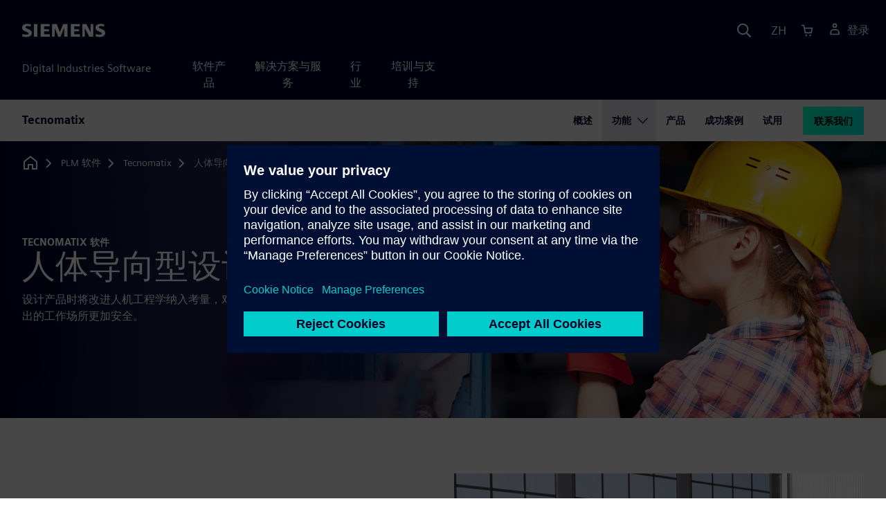

--- FILE ---
content_type: text/html
request_url: https://plm.sw.siemens.com/zh-CN/tecnomatix/human-centered-design-simulation/
body_size: 8103
content:
<!doctype html>
<html lang="en">
    <head>
        
        <link rel="preconnect" href="https://static.sw.cdn.siemens.com" /><link rel="dns-prefetch" href="https://static.sw.cdn.siemens.com" /><link rel="preconnect" href="https://images.sw.cdn.siemens.com/" /><link rel="dns-prefetch" href="https://images.sw.cdn.siemens.com/" /><link rel="icon" type="image/svg+xml" href="/img/favicon.svg" /><link rel="alternate icon" href="/img/favicon.ico" /><link rel="stylesheet" href="/styles.css" /><link rel="canonical" href="https://plm.sw.siemens.com/en-US/tecnomatix/human-centered-design-simulation/" /><link rel="alternate" href="https://plm.sw.siemens.com/en-US/tecnomatix/human-centered-design-simulation/" hreflang="en" /><link rel="alternate" href="https://plm.sw.siemens.com/es-ES/tecnomatix/human-centered-design-simulation/" hreflang="es" /><link rel="alternate" href="https://plm.sw.siemens.com/pl-PL/tecnomatix/human-centered-design-simulation/" hreflang="pl" /><link rel="alternate" href="https://plm.sw.siemens.com/ja-JP/tecnomatix/human-centered-design-simulation/" hreflang="ja" /><link rel="alternate" href="https://plm.sw.siemens.com/it-IT/tecnomatix/human-centered-design-simulation/" hreflang="it" /><link rel="alternate" href="https://plm.sw.siemens.com/de-DE/tecnomatix/human-centered-design-simulation/" hreflang="de" /><link rel="alternate" href="https://plm.sw.siemens.com/fr-FR/tecnomatix/human-centered-design-simulation/" hreflang="fr" /><link rel="alternate" href="https://plm.sw.siemens.com/cs-CZ/tecnomatix/human-centered-design-simulation/" hreflang="cs" /><link rel="alternate" href="https://plm.sw.siemens.com/zh-CN/tecnomatix/human-centered-design-simulation/" hreflang="zh" /><link rel="alternate" href="https://plm.sw.siemens.com/ko-KR/tecnomatix/human-centered-design-simulation/" hreflang="ko" /><link rel="alternate" href="https://plm.sw.siemens.com/en-US/tecnomatix/human-centered-design-simulation/" hreflang="x-default" /><meta charSet="utf-8" /><meta http-equiv="x-ua-compatible" content="ie=edge" /><meta name="viewport" content="width=device-width, initial-scale=1, shrink-to-fit=no" /><meta name="description" content="充分利用人体导向型设计和仿真软件来优化产品人体工程学，评估操作过程中的人体因素，助力规划更安全的工作场所。"><meta property="og:type" content="website"><meta property="og:url" content="https://plm.sw.siemens.com/zh-CN/tecnomatix/human-centered-design-simulation/"><meta property="og:locale" content="zh-CN"><meta property="og:title" content="人体导向型设计和仿真 |西门子软件"><meta property="og:description" content="充分利用人体导向型设计和仿真软件来优化产品人体工程学，评估操作过程中的人体因素，助力规划更安全的工作场所。"><meta property="og:site_name" content="Siemens Digital Industries Software"><meta property="og:image" content="//images.ctfassets.net/17si5cpawjzf/dZmtwZczvjc2KzbjUvrbW/24e4d3b8f75a905ed07e95e381a2614e/tecnomatix-human-simulation-modeling-2-og-1200x630.jpg"><meta name="twitter:card" content="summary_large_image"><meta name="twitter:site" content="Siemens Digital Industries Software"><meta name="twitter:title" content="人体导向型设计和仿真 |西门子软件"><meta name="twitter:description" content="充分利用人体导向型设计和仿真软件来优化产品人体工程学，评估操作过程中的人体因素，助力规划更安全的工作场所。"><meta name="twitter:image" content="https://images.ctfassets.net/17si5cpawjzf/2K1hEm9ogdGs5PmMVTe4k0/563164a4a47212ec838e717b2fa17b81/tecnomatix-human-simulation-modeling-2-tc-1200x600.jpg"><meta name="twitter:creator" content="@sw.siemens.com"><title>人体导向型设计和仿真 | Siemens Software</title>

        <link rel="preload" href="https://static.sw.cdn.siemens.com/digitalexperiences/search/1.x/searchHeaderVital.css" as="style" type="text/css" />
        <link rel="modulepreload" href="https://static.sw.cdn.siemens.com/disw/universal-components/1.x/web/index.js">
        <link rel="preload" href="https://static.sw.cdn.siemens.com/disw/disw-utils/1.x/disw-utils.min.js" as="script" type="text/javascript" />
        <!-- Search Header Styles -->
        <link rel='stylesheet' type="text/css" href='https://static.sw.cdn.siemens.com/digitalexperiences/search/1.x/searchHeaderVital.css'/>
        <!-- Load the universal components module -->  
        <script src="https://static.sw.cdn.siemens.com/disw/disw-utils/1.x/disw-utils.min.js"></script>
        <script>  
            window.disw.init({
                account: { authEnv: 'prod' },
                locales: "en-US,es-ES,pl-PL,ja-JP,it-IT,de-DE,fr-FR,cs-CZ,zh-CN,ko-KR".split(","),
                gtm: {gtmId: 'GTM-NLLSC63', pageId: '6A4Osr5kP9UALWaaUNmxAv'},
                country: { env: 'prod' }, 
                cart: { 
                    env: 'prod',
                    checkout: { enabled: 'true' }, 
                },
                chat: { env: 'prod', pageId: '6A4Osr5kP9UALWaaUNmxAv' },
                localizations: {env: 'prod' },
                context: {
                  pageId: '6A4Osr5kP9UALWaaUNmxAv',
                  site:'plm',
                  slug:'local-navigation-plm-tecnomatix-en-us-tecnomatix',
                }
            });
        </script>

        <script src="https://static.sw.cdn.siemens.com/disw/universal-components/1.x/web/index.js"></script>
        

        
        
        <script type="module">window.universalComponents.init(["disw-header-v2","disw-footer","disw-local-nav","disw-video","disw-live-chat"]);</script>
        
<script type="application/ld+json">
    {
        "@context": "https://schema.org",
        "@type": "BreadcrumbList",
        "itemListElement": [
            
                {
                    "@type": "ListItem",
                    "position": 1,
                    "item": {
                        "name": "PLM 软件",
                        "@id": "/zh-CN/"
                    }
                },
            
                {
                    "@type": "ListItem",
                    "position": 2,
                    "item": {
                        "name": "Tecnomatix",
                        "@id": "/zh-CN/tecnomatix/"
                    }
                },
            
                {
                    "@type": "ListItem",
                    "position": 3,
                    "item": {
                        "name": "人体导向型设计",
                        "@id": ""
                    }
                }
            
        ]
    }
</script>
    </head>
    <body id="body" class="flex-body "><div id='visionSprite'><script>const ajax = new XMLHttpRequest();ajax.open("GET", "https://static.sw.cdn.siemens.com/icons/icons-vision.svg?v=2", true);ajax.send();ajax.onload = function(e) {const div = document.createElement("div");div.innerHTML = ajax.responseText;document.body.insertBefore(div, document.body.childNodes[0]);}</script></div>
        
        <!-- Global Header and navigation -->
        
				
    <div class='headerContainer'>
      <disw-header-v2 locales="true" account="true" cart="true" search="true" scroll="true" theme="dark" searchid="disw-header-search"></disw-header-v2>
      
      <div class="disw-header-search disw-header-search-7 disw-header-search-8 disw-header-search-10" id="disw-header-search" data-locale='zh-CN'>
      </div>
    </div>
  

        <div id="react-root"></div>

        
        
            
            <div class="flex-content p-y" id="disw_content">
              
	              






    

    <div id="sectionNavigation" class="secNav sectionNavSticky">
        
    <div class="localContainer">
    <disw-local-nav slug="local-navigation-plm-tecnomatix-en-us-tecnomatix" env="prod" ismt="false" mtdata=""></disw-local-nav>
    </div>
  				       
    </div>







    
        
        <div id="heroComponentWrap">
            
						
<style type="text/css">.hero{z-index:2;position:relative}.hero img{width:100%}.hero .hero-container{position:relative;z-index:2}.hero .hero-content{padding:1rem 0}.hero hr{opacity:1}.hero.hero-product-overview .disw-add-cart-btn{min-height:3.5rem}.hero.hero-product-overview .disw-cart-product-info{flex-wrap:wrap}.hero-dark{background:var(--color-blue-dark)}.hero .disw-breadcrumb{position:absolute;top:.5rem;z-index:3}.video{height:100%;object-fit:cover;width:100%}.heroLogo{height:100px;width:auto!important}@media (max-width:767px){.hero{height:auto!important}}.hero-product-overview{padding:1rem 0}.hero-product-overview .disw-stepper-label{color:#fff!important}.hero-product-overview .helperText{color:#fff!important}.hero-img-container{position:relative;width:100%;padding-top:56.25%}.hero-img{display:block;border:0;object-fit:cover;bottom:0;left:0;position:absolute;top:0;width:100%;height:100%}.hero-content-img{display:none}@media (min-width:48rem){.hero{display:flex;flex-direction:column;justify-content:center;min-height:400px;padding:9rem 0}.hero .hero-content{padding:0;width:50%}.hero .hero-content-img{display:block;position:absolute;left:auto;right:0;bottom:0;top:auto;max-height:600px;width:auto;z-index:2}.hero .hero-img-container,.hero .hero-video-container{height:100%;width:100%;position:absolute;padding-top:0}.hero-sm{min-height:400px;padding:3.75rem 0}.hero-sm .hero-content{padding-top:1rem}.hero-sm .hero-content-img{max-height:400px}.hero-overlay:after{background:linear-gradient(to right,#000028 0,rgba(0,0,40,.75) 40%,rgba(0,0,40,.2) 65%,rgba(255,255,255,0) 100%);content:"";display:block;position:absolute;bottom:0;left:0;right:0;top:0;z-index:1}.hero-light-overlay:after{background:linear-gradient(to right,#fff 0,#fff 40%,rgba(255,255,255,0) 65%,rgba(0,0,40,0) 100%);content:"";display:block;position:absolute;bottom:0;left:0;right:0;top:0;z-index:1}}@keyframes fadeInUp-sm{0%{opacity:0;transform:translate3d(0,50px,0)}100%{opacity:1;transform:none}}</style>
<section class="heroComponent"><div class="hero hero-dark theme-dark hero-overlay hero-sm" style="height:400px"><div class="container"><div class="disw-breadcrumb d-none d-lg-block theme-dark"><ol itemscope="" itemType="https://schema.org/BreadcrumbList"><li class="home" itemProp="itemListElement" itemscope="" itemType="https://schema.org/ListItem"><a class="disw-text-inverse" itemProp="item" href="https://sw.siemens.com"><svg class="disw-icon"><use xlink:href="#icon-home"></use></svg><span itemProp="name" class="disw-visually-hidden">Home</span></a><meta itemProp="position" content="0"/></li><li class="breadcrumb-list" itemProp="itemListElement" itemscope="" itemType="https://schema.org/ListItem"><a class="disw-text-inverse" itemProp="item" href="/zh-CN/"><span itemProp="name">PLM 软件</span></a><meta itemProp="position" content="1"/></li><li class="breadcrumb-list" itemProp="itemListElement" itemscope="" itemType="https://schema.org/ListItem"><a class="disw-text-inverse" itemProp="item" href="/zh-CN/tecnomatix/"><span itemProp="name">Tecnomatix</span></a><meta itemProp="position" content="2"/></li><li class="current breadcrumb-list" itemProp="itemListElement" itemscope="" itemType="https://schema.org/ListItem"><span itemProp="name">人体导向型设计</span><meta itemProp="position" content="3"/></li></ol></div></div><div class="hero-img-container"><picture><source class="heroMobileImage" media="(max-width: 767px)" srcSet="https://images.sw.cdn.siemens.com/siemens-disw-assets/public/2dvneWEbRbY5IWDtsSlhN1/en-US/tecnomatix-human-simulation-modeling-2-mhero-1280x720.jpg?auto=format%2Ccompress&amp;w=320&amp;q=60 320w, https://images.sw.cdn.siemens.com/siemens-disw-assets/public/2dvneWEbRbY5IWDtsSlhN1/en-US/tecnomatix-human-simulation-modeling-2-mhero-1280x720.jpg?auto=format%2Ccompress&amp;w=640&amp;q=60 640w, " alt="戴着安全帽、安全眼镜和手套的女工在工厂工作。"/><source class="hero-img" srcSet="https://images.sw.cdn.siemens.com/siemens-disw-assets/public/VLicqnoNbJGOWPe9NoKzW/en-US/tecnomatix-human-simulation-modeling-2-shero-2560x1440.jpg?auto=format%2Ccompress&amp;w=320&amp;q=60 320w, https://images.sw.cdn.siemens.com/siemens-disw-assets/public/VLicqnoNbJGOWPe9NoKzW/en-US/tecnomatix-human-simulation-modeling-2-shero-2560x1440.jpg?auto=format%2Ccompress&amp;w=640&amp;q=60 640w, https://images.sw.cdn.siemens.com/siemens-disw-assets/public/VLicqnoNbJGOWPe9NoKzW/en-US/tecnomatix-human-simulation-modeling-2-shero-2560x1440.jpg?auto=format%2Ccompress&amp;w=1024&amp;q=60 1024w, https://images.sw.cdn.siemens.com/siemens-disw-assets/public/VLicqnoNbJGOWPe9NoKzW/en-US/tecnomatix-human-simulation-modeling-2-shero-2560x1440.jpg?auto=format%2Ccompress&amp;w=1300&amp;q=60 1300w, https://images.sw.cdn.siemens.com/siemens-disw-assets/public/VLicqnoNbJGOWPe9NoKzW/en-US/tecnomatix-human-simulation-modeling-2-shero-2560x1440.jpg?auto=format%2Ccompress&amp;w=1700&amp;q=60 1700w, "/><img class="hero-img" srcSet="https://images.sw.cdn.siemens.com/siemens-disw-assets/public/VLicqnoNbJGOWPe9NoKzW/en-US/tecnomatix-human-simulation-modeling-2-shero-2560x1440.jpg?auto=format%2Ccompress&amp;w=320&amp;q=60 320w, https://images.sw.cdn.siemens.com/siemens-disw-assets/public/VLicqnoNbJGOWPe9NoKzW/en-US/tecnomatix-human-simulation-modeling-2-shero-2560x1440.jpg?auto=format%2Ccompress&amp;w=640&amp;q=60 640w, https://images.sw.cdn.siemens.com/siemens-disw-assets/public/VLicqnoNbJGOWPe9NoKzW/en-US/tecnomatix-human-simulation-modeling-2-shero-2560x1440.jpg?auto=format%2Ccompress&amp;w=1024&amp;q=60 1024w, https://images.sw.cdn.siemens.com/siemens-disw-assets/public/VLicqnoNbJGOWPe9NoKzW/en-US/tecnomatix-human-simulation-modeling-2-shero-2560x1440.jpg?auto=format%2Ccompress&amp;w=1300&amp;q=60 1300w, https://images.sw.cdn.siemens.com/siemens-disw-assets/public/VLicqnoNbJGOWPe9NoKzW/en-US/tecnomatix-human-simulation-modeling-2-shero-2560x1440.jpg?auto=format%2Ccompress&amp;w=1700&amp;q=60 1700w, " src="https://images.sw.cdn.siemens.com/siemens-disw-assets/public/VLicqnoNbJGOWPe9NoKzW/en-US/tecnomatix-human-simulation-modeling-2-shero-2560x1440.jpg?auto=format,compress&amp;w=1920&amp;q=60" alt="戴着安全帽、安全眼镜和手套的女工在工厂工作。"/></picture></div><div class="container hero-container"><div class="hero-content"><div class="text-start container p-0 page-heading"><div class="group-focus"><div class="text-start row"><div class="col"><h2 style="line-height:1rem"><strong class="text-kicker">Tecnomatix 软件</strong></h2><h1><span>人体导向型设计和仿真</span></h1></div></div></div><div class="text-start row"><div id="children" class="col pgDesc"><p>设计产品时将改进人机工程学纳入考量，对操作过程中的人体因素进行评估，确保规划出的工作场所更加安全。</p></div></div></div></div></div></div></section>
        </div>
    







    <div class='theme-group theme-light'><div id='2xau0nTCGmbPKGvJBcukrg' class='sitesPromo themed-component-wrapper'>
<style type="text/css">@media screen and (min-width:760px){.bgAlt:nth-child(odd),.promoResourcebgAlt:nth-child(odd){background-color:var(--color-grey-lighter);color:var(--color-blue-dark)}.bgAlt:nth-child(odd) .row,.promoResourcebgAlt:nth-child(odd) .row{align-items:center}.bgAlt:nth-child(2n+2),.promoResourcebgAlt:nth-child(2n+2){background-color:var(--color-white);color:var(--color-blue-dark)}.bgAlt:nth-child(2n+2) .row,.promoResourcebgAlt:nth-child(2n+2) .row{align-items:center}.promo .row{align-items:center}.promo .order{order:1}.promo .promoImage{order:2}.promoAlt .row{align-items:center}.promoAlt .order{order:2}.promoAlt .promoImage{order:1}.list-align ol,.list-align ul{margin-left:-2rem}.img-center div{margin-left:-1.6rem}}@media screen and (min-width:320px){.bgAlt:nth-child(odd),.promoResourcebgAlt:nth-child(odd){background-color:var(--color-grey-lighter);color:var(--color-blue-dark)}.bgAlt:nth-child(2n+2),.promoResourcebgAlt:nth-child(2n+2){background-color:var(--color-white);color:var(--color-blue-dark)}.promoAlt .promoImage{text-align:center}.promo .promoImage{text-align:center}.list-align ol,.list-align ul{margin-left:0}.img-center div{margin-left:-.8rem;margin-right:-2.4rem}}.promo-section .promo-centered-button{width:100%;display:flex;justify-content:center;margin-top:2.5rem;margin-bottom:5rem}</style>
<is-land on:visible><section class="promo-section" data-reactroot=""><div id="promoAlternateBG"><div class=" promo background-light-gray"><div class="container py-8"><div class="row align-items-center m-y"><div class="col-md-6 col-xs-12 space-children order"><h3 class="m-0">分析工作单元的操作员舒适度和安全性</h3><div class="mt-3 mb-4 list-align"><p>规模化拓展虚拟人体以匹配员工群体，围绕多因素测试人体导向型设计，包括受伤风险、用户舒适度、可达性、视线、能耗和疲劳限制。</p><p>将人体因素和人体工程学因素纳入产品生命周期的规划、设计和验证阶段，可节省大量成本和时间。</p></div></div><div class="col-md-6 pt-4 py-md-0 promoImage"><div class="d-lg-flex"><div id="video" class="p-0 col-lg-12 col-sm-12 col-md-12 m-auto h-100"><picture><source class="img-fluid img-responsive" srcSet="https://images.sw.cdn.siemens.com/siemens-disw-assets/public/2fywAYHAjMhzJCCSpcqpHm/en-US/Process-Simulate-Human-640x480.jpg?auto=format%2Ccompress&amp;w=320&amp;q=60 320w, https://images.sw.cdn.siemens.com/siemens-disw-assets/public/2fywAYHAjMhzJCCSpcqpHm/en-US/Process-Simulate-Human-640x480.jpg?auto=format%2Ccompress&amp;w=640&amp;q=60 640w, "/><img height="480" width="640" class="img-fluid img-responsive" title="虚拟女性人物在 Process Simulate Human 软件仿真研究中执行工作任务。" srcSet="https://images.sw.cdn.siemens.com/siemens-disw-assets/public/2fywAYHAjMhzJCCSpcqpHm/en-US/Process-Simulate-Human-640x480.jpg?auto=format%2Ccompress&amp;w=320&amp;q=60 320w, https://images.sw.cdn.siemens.com/siemens-disw-assets/public/2fywAYHAjMhzJCCSpcqpHm/en-US/Process-Simulate-Human-640x480.jpg?auto=format%2Ccompress&amp;w=640&amp;q=60 640w, " src="https://images.sw.cdn.siemens.com/siemens-disw-assets/public/2fywAYHAjMhzJCCSpcqpHm/en-US/Process-Simulate-Human-640x480.jpg?auto=format,compress&amp;w=640&amp;q=60" alt="虚拟女性人物在 Process Simulate Human 软件仿真研究中执行工作任务。" loading="lazy"/></picture></div></div></div></div></div></div><div class=" promoAlt background-white"><div class="container py-8"><div class="row align-items-center m-y"><div class="col-md-6 col-xs-12 space-children order"><h3 class="m-0">设计和制造易于维护的产品</h3><div class="mt-3 mb-4 list-align"><p>运用人体仿真解决产品设计和制造规划期间的可维护性问题，有效缩短服务用时，识别和整改人体工程学和安全隐患，尽可能地降低生命周期维护成本。</p><p>评估零件更换的可用空间，确定维护方面的特殊工装要求，创建培训材料，且无需实体设备的支持。</p></div></div><div class="col-md-6 pt-4 py-md-0 promoImage"><div class="d-lg-flex"><div id="video" class="p-0 col-lg-12 col-sm-12 col-md-12 m-auto h-100"><picture><source class="img-fluid img-responsive" srcSet="https://images.sw.cdn.siemens.com/siemens-disw-assets/public/6L3kCCsSgohFJ4CU5pRjdq/en-US/tecnomatix-human-maintenance-promo-640x480.jpg?auto=format%2Ccompress&amp;w=320&amp;q=60 320w, https://images.sw.cdn.siemens.com/siemens-disw-assets/public/6L3kCCsSgohFJ4CU5pRjdq/en-US/tecnomatix-human-maintenance-promo-640x480.jpg?auto=format%2Ccompress&amp;w=640&amp;q=60 640w, "/><img height="480" width="640" class="img-fluid img-responsive" title="在 Process Simulate Human 软件中使用虚拟人对三维飞机模型执行维护任务。" srcSet="https://images.sw.cdn.siemens.com/siemens-disw-assets/public/6L3kCCsSgohFJ4CU5pRjdq/en-US/tecnomatix-human-maintenance-promo-640x480.jpg?auto=format%2Ccompress&amp;w=320&amp;q=60 320w, https://images.sw.cdn.siemens.com/siemens-disw-assets/public/6L3kCCsSgohFJ4CU5pRjdq/en-US/tecnomatix-human-maintenance-promo-640x480.jpg?auto=format%2Ccompress&amp;w=640&amp;q=60 640w, " src="https://images.sw.cdn.siemens.com/siemens-disw-assets/public/6L3kCCsSgohFJ4CU5pRjdq/en-US/tecnomatix-human-maintenance-promo-640x480.jpg?auto=format,compress&amp;w=640&amp;q=60" alt="在 Process Simulate Human 软件中使用虚拟人对三维飞机模型执行维护任务。" loading="lazy"/></picture></div></div></div></div></div></div><div class=" promo background-light-gray"><div class="container py-8"><div class="row align-items-center m-y"><div class="col-md-6 col-xs-12 space-children order"><h3 class="m-0">优化车辆乘员性能和舒适度</h3><div class="mt-3 mb-4 list-align"><p>分析概念车的人体因素和人体工程学，为汽车、公共汽车、卡车、飞机和建筑设备优化设计内饰空间。</p><p>运用人体建模和分析工具设计车辆内饰，实现上乘的乘员性能和舒适度，降低对昂贵的物理原型和耗时的设计修订周期的需求。</p></div></div><div class="col-md-6 pt-4 py-md-0 promoImage"><div class="d-lg-flex"><div id="video" class="p-0 col-lg-12 col-sm-12 col-md-12 m-auto h-100"><picture><source class="img-fluid img-responsive" srcSet="https://images.sw.cdn.siemens.com/siemens-disw-assets/public/6B8vqYvjH6Rhu8EhHmAJR1/en-US/tecnomatix-human-occupant-packaging-2-promo-640x480.jpg?auto=format%2Ccompress&amp;w=320&amp;q=60 320w, https://images.sw.cdn.siemens.com/siemens-disw-assets/public/6B8vqYvjH6Rhu8EhHmAJR1/en-US/tecnomatix-human-occupant-packaging-2-promo-640x480.jpg?auto=format%2Ccompress&amp;w=640&amp;q=60 640w, "/><img height="480" width="640" class="img-fluid img-responsive" title="采用西门子以人为本的建模软件在 3D 车辆模型中显示虚拟人以研究乘员封装。" srcSet="https://images.sw.cdn.siemens.com/siemens-disw-assets/public/6B8vqYvjH6Rhu8EhHmAJR1/en-US/tecnomatix-human-occupant-packaging-2-promo-640x480.jpg?auto=format%2Ccompress&amp;w=320&amp;q=60 320w, https://images.sw.cdn.siemens.com/siemens-disw-assets/public/6B8vqYvjH6Rhu8EhHmAJR1/en-US/tecnomatix-human-occupant-packaging-2-promo-640x480.jpg?auto=format%2Ccompress&amp;w=640&amp;q=60 640w, " src="https://images.sw.cdn.siemens.com/siemens-disw-assets/public/6B8vqYvjH6Rhu8EhHmAJR1/en-US/tecnomatix-human-occupant-packaging-2-promo-640x480.jpg?auto=format,compress&amp;w=640&amp;q=60" alt="采用西门子以人为本的建模软件在 3D 车辆模型中显示虚拟人以研究乘员封装。" loading="lazy"/></picture></div></div></div></div></div></div><div class=" promoAlt background-white"><div class="container py-8"><div class="row align-items-center m-y"><div class="col-md-6 col-xs-12 space-children order"><h3 class="m-0">动作捕捉优化人体工程学设计</h3><div class="mt-3 mb-4 list-align"><p>即时生成精准的运动，创建人类活动的实时可视化。</p><p>将动作捕捉与人体建模相关联，完善对制造工艺和产品设计的审查。启用与虚拟环境的直接交互，快速开发人体导向型设计和程序。</p></div></div><div class="col-md-6 pt-4 py-md-0 promoImage"><div class="d-lg-flex"><div id="video" class="p-0 col-lg-12 col-sm-12 col-md-12 m-auto h-100"><picture><source class="img-fluid img-responsive" srcSet="https://images.sw.cdn.siemens.com/siemens-disw-assets/public/7DNhz6YbQGqYzhxcRUBpn4/en-US/tecnomatix-human-mocap-promo-640x480.jpg?auto=format%2Ccompress&amp;w=320&amp;q=60 320w, https://images.sw.cdn.siemens.com/siemens-disw-assets/public/7DNhz6YbQGqYzhxcRUBpn4/en-US/tecnomatix-human-mocap-promo-640x480.jpg?auto=format%2Ccompress&amp;w=640&amp;q=60 640w, "/><img height="480" width="640" class="img-fluid img-responsive" title="穿着动作捕捉服的操作员在 Process Simulate Human 软件中与虚拟人类对应物并排显示。" srcSet="https://images.sw.cdn.siemens.com/siemens-disw-assets/public/7DNhz6YbQGqYzhxcRUBpn4/en-US/tecnomatix-human-mocap-promo-640x480.jpg?auto=format%2Ccompress&amp;w=320&amp;q=60 320w, https://images.sw.cdn.siemens.com/siemens-disw-assets/public/7DNhz6YbQGqYzhxcRUBpn4/en-US/tecnomatix-human-mocap-promo-640x480.jpg?auto=format%2Ccompress&amp;w=640&amp;q=60 640w, " src="https://images.sw.cdn.siemens.com/siemens-disw-assets/public/7DNhz6YbQGqYzhxcRUBpn4/en-US/tecnomatix-human-mocap-promo-640x480.jpg?auto=format,compress&amp;w=640&amp;q=60" alt="穿着动作捕捉服的操作员在 Process Simulate Human 软件中与虚拟人类对应物并排显示。" loading="lazy"/></picture></div></div></div></div></div></div><div class=" promo background-light-gray"><div class="container py-8"><div class="row align-items-center m-y"><div class="col-md-6 col-xs-12 space-children order"><h3 class="m-0">虚拟现实为沉浸式设计助力</h3><div class="mt-3 mb-4 list-align"><p>无论置身何处，您都可以在虚拟现实 (VR) 环境中与同事保持连接并开展协作审查，第一时间亲身体验人体导向型设计。</p><p>沉浸于 VR 中并执行和评估手动装配序列，以动态识别和跟踪人体工程学问题。运用人体仿真来记录和评估人体运动，研究间隙、伸展和姿势需求。</p></div></div><div class="col-md-6 pt-4 py-md-0 promoImage"><div class=""><div class="p-0 col-sm-12 m-auto ratio ratio-16x9"><disw-video videoid="c902344e-11be-4171-b03e-e54d60c4e5ec" locale="zh-CN" autoplay="false"></disw-video></div></div></div></div></div></div></div></section><template data-island><script type="module" src="/lib/helpers/esm/index.module.js"></script><disw-hydrate component="Promo" props='{"items":[{"title":"分析工作单元的操作员舒适度和安全性","background":"light-gray","image":"https://images.sw.cdn.siemens.com/siemens-disw-assets/public/2fywAYHAjMhzJCCSpcqpHm/en-US/Process-Simulate-Human-640x480.jpg?auto=format,compress&w=640&q=60","imageWidth":"640","imageHeight":"480","imageAlt":"虚拟女性人物在 Process Simulate Human 软件仿真研究中执行工作任务。","imageTitle":"虚拟女性人物在 Process Simulate Human 软件仿真研究中执行工作任务。","description":"<p>规模化拓展虚拟人体以匹配员工群体，围绕多因素测试人体导向型设计，包括受伤风险、用户舒适度、可达性、视线、能耗和疲劳限制。</p><p>将人体因素和人体工程学因素纳入产品生命周期的规划、设计和验证阶段，可节省大量成本和时间。</p>"},{"title":"设计和制造易于维护的产品","background":"white","image":"https://images.sw.cdn.siemens.com/siemens-disw-assets/public/6L3kCCsSgohFJ4CU5pRjdq/en-US/tecnomatix-human-maintenance-promo-640x480.jpg?auto=format,compress&w=640&q=60","imageWidth":"640","imageHeight":"480","imageAlt":"在 Process Simulate Human 软件中使用虚拟人对三维飞机模型执行维护任务。","imageTitle":"在 Process Simulate Human 软件中使用虚拟人对三维飞机模型执行维护任务。","description":"<p>运用人体仿真解决产品设计和制造规划期间的可维护性问题，有效缩短服务用时，识别和整改人体工程学和安全隐患，尽可能地降低生命周期维护成本。</p><p>评估零件更换的可用空间，确定维护方面的特殊工装要求，创建培训材料，且无需实体设备的支持。</p>"},{"title":"优化车辆乘员性能和舒适度","background":"light-gray","image":"https://images.sw.cdn.siemens.com/siemens-disw-assets/public/6B8vqYvjH6Rhu8EhHmAJR1/en-US/tecnomatix-human-occupant-packaging-2-promo-640x480.jpg?auto=format,compress&w=640&q=60","imageWidth":"640","imageHeight":"480","imageAlt":"采用西门子以人为本的建模软件在 3D 车辆模型中显示虚拟人以研究乘员封装。","imageTitle":"采用西门子以人为本的建模软件在 3D 车辆模型中显示虚拟人以研究乘员封装。","description":"<p>分析概念车的人体因素和人体工程学，为汽车、公共汽车、卡车、飞机和建筑设备优化设计内饰空间。</p><p>运用人体建模和分析工具设计车辆内饰，实现上乘的乘员性能和舒适度，降低对昂贵的物理原型和耗时的设计修订周期的需求。</p>"},{"title":"动作捕捉优化人体工程学设计","background":"white","image":"https://images.sw.cdn.siemens.com/siemens-disw-assets/public/7DNhz6YbQGqYzhxcRUBpn4/en-US/tecnomatix-human-mocap-promo-640x480.jpg?auto=format,compress&w=640&q=60","imageWidth":"640","imageHeight":"480","imageAlt":"穿着动作捕捉服的操作员在 Process Simulate Human 软件中与虚拟人类对应物并排显示。","imageTitle":"穿着动作捕捉服的操作员在 Process Simulate Human 软件中与虚拟人类对应物并排显示。","description":"<p>即时生成精准的运动，创建人类活动的实时可视化。</p><p>将动作捕捉与人体建模相关联，完善对制造工艺和产品设计的审查。启用与虚拟环境的直接交互，快速开发人体导向型设计和程序。</p>"},{"title":"虚拟现实为沉浸式设计助力","background":"light-gray","image":"https://images.sw.cdn.siemens.com/siemens-disw-assets/public/3Xu2DrVuDfT7xKMaN6x2fd/en-US/Executive-with-VR-goggles-640x360.jpg?auto=format,compress&w=640&q=60","imageWidth":"640","imageHeight":"480","imageAlt":"Executive-with-VR-goggles-640x360","imageTitle":"Executive-with-VR-goggles-640x360","video":{"id":"c902344e-11be-4171-b03e-e54d60c4e5ec","locale":"zh-CN","url":"https://video.sw.siemens.com/embed/c902344e-11be-4171-b03e-e54d60c4e5ec"},"description":"<p>无论置身何处，您都可以在虚拟现实 (VR) 环境中与同事保持连接并开展协作审查，第一时间亲身体验人体导向型设计。</p><p>沉浸于 VR 中并执行和评估手动装配序列，以动态识别和跟踪人体工程学问题。运用人体仿真来记录和评估人体运动，研究间隙、伸展和姿势需求。</p>"}],"env":"master","url":"/zh-CN/tecnomatix/human-centered-design-simulation/","locale":"zh-CN","localizationData":{"ctaButtonExplore":"探索","ctaButtonPlay":"播放","ctaButtonRead":"阅读","ctaButtonTryNow":"立刻试用","ctaButtonView":"查看","ctaButtonWatch":"观看"}}' container=2xau0nTCGmbPKGvJBcukrg></disw-hydrate></template></is-land></div><div id='4iTYZSujn0Z3s1242JQrdq' class='sitesPromo themed-component-wrapper'>
<style type="text/css">@media screen and (min-width:760px){.bgAlt:nth-child(odd),.promoResourcebgAlt:nth-child(odd){background-color:var(--color-grey-lighter);color:var(--color-blue-dark)}.bgAlt:nth-child(odd) .row,.promoResourcebgAlt:nth-child(odd) .row{align-items:center}.bgAlt:nth-child(2n+2),.promoResourcebgAlt:nth-child(2n+2){background-color:var(--color-white);color:var(--color-blue-dark)}.bgAlt:nth-child(2n+2) .row,.promoResourcebgAlt:nth-child(2n+2) .row{align-items:center}.promo .row{align-items:center}.promo .order{order:1}.promo .promoImage{order:2}.promoAlt .row{align-items:center}.promoAlt .order{order:2}.promoAlt .promoImage{order:1}.list-align ol,.list-align ul{margin-left:-2rem}.img-center div{margin-left:-1.6rem}}@media screen and (min-width:320px){.bgAlt:nth-child(odd),.promoResourcebgAlt:nth-child(odd){background-color:var(--color-grey-lighter);color:var(--color-blue-dark)}.bgAlt:nth-child(2n+2),.promoResourcebgAlt:nth-child(2n+2){background-color:var(--color-white);color:var(--color-blue-dark)}.promoAlt .promoImage{text-align:center}.promo .promoImage{text-align:center}.list-align ol,.list-align ul{margin-left:0}.img-center div{margin-left:-.8rem;margin-right:-2.4rem}}.promo-section .promo-centered-button{width:100%;display:flex;justify-content:center;margin-top:2.5rem;margin-bottom:5rem}</style>
<is-land on:visible><section class="promo-section" data-reactroot=""><div class="text-start container section-heading mb-4"><div class="group-focus"><div class="text-start row"><div class="col col-md-8"><strong class="text-kicker">案例分析</strong><h2><span>通用汽车</span></h2></div></div></div><div class="text-start row"><div class="col col-md-8"><p>通用汽车将虚拟现实和人体仿真相结合，加速发现问题并改进团队沟通。</p></div></div></div><div id="promoAlternateBG"><div class=" promo background-white"><div class="container py-8"><div class="row align-items-center m-y"><div class="col-md-6 col-xs-12 space-children order"><strong class="text-kicker">案例分析</strong><h3 class="m-0">通用汽车的虚拟现实和人体仿真</h3><div class="mt-3 mb-4 list-align"><p><b>公司：</b>通用汽车</p><p><b>行业：</b>汽车与交通运输业</p><p><b>地址：</b>美国密歇根州底特律</p><p><b>西门子软件：</b>Tecnomatix Process Simulate Human 和虚拟现实</p></div><div><div class=""><a tabindex="0" class="btn de-button btn-primary" href="https://blogs.sw.siemens.com/tecnomatix/virtual-reality-and-human-simulation-at-gm/" target="_self" role="button"><span class="">阅读博客</span></a></div></div></div><div class="col-md-6 pt-4 py-md-0 order-md-0"><div class="d-lg-flex"><div id="video" class="p-0 col-lg-12 col-sm-12 col-md-12 m-auto h-100"><picture><source class="img-fluid img-responsive" srcSet="https://images.sw.cdn.siemens.com/siemens-disw-assets/public/YfOqCYAZLmZbVz2nR1WA1/en-US/tecnomatix-human-GM-VR-human-simulation-promo-640x480.jpg?auto=format%2Ccompress&amp;w=320&amp;q=60 320w, https://images.sw.cdn.siemens.com/siemens-disw-assets/public/YfOqCYAZLmZbVz2nR1WA1/en-US/tecnomatix-human-GM-VR-human-simulation-promo-640x480.jpg?auto=format%2Ccompress&amp;w=640&amp;q=60 640w, "/><img height="480" width="640" class="img-fluid img-responsive" title="通用汽车人体工程学家戴着 VR 头盔在 Process Simulate Human 软件中对人体仿真执行沉浸式审查。" srcSet="https://images.sw.cdn.siemens.com/siemens-disw-assets/public/YfOqCYAZLmZbVz2nR1WA1/en-US/tecnomatix-human-GM-VR-human-simulation-promo-640x480.jpg?auto=format%2Ccompress&amp;w=320&amp;q=60 320w, https://images.sw.cdn.siemens.com/siemens-disw-assets/public/YfOqCYAZLmZbVz2nR1WA1/en-US/tecnomatix-human-GM-VR-human-simulation-promo-640x480.jpg?auto=format%2Ccompress&amp;w=640&amp;q=60 640w, " src="https://images.sw.cdn.siemens.com/siemens-disw-assets/public/YfOqCYAZLmZbVz2nR1WA1/en-US/tecnomatix-human-GM-VR-human-simulation-promo-640x480.jpg?auto=format,compress&amp;w=640&amp;q=60" alt="通用汽车人体工程学家戴着 VR 头盔在 Process Simulate Human 软件中对人体仿真执行沉浸式审查。" loading="lazy"/></picture></div></div></div></div></div></div></div></section><template data-island><script type="module" src="/lib/helpers/esm/index.module.js"></script><disw-hydrate component="Promo" props='{"items":[{"title":"通用汽车的虚拟现实和人体仿真","subtitle":"案例分析","background":"white","image":"https://images.sw.cdn.siemens.com/siemens-disw-assets/public/YfOqCYAZLmZbVz2nR1WA1/en-US/tecnomatix-human-GM-VR-human-simulation-promo-640x480.jpg?auto=format,compress&w=640&q=60","imageWidth":"640","imageHeight":"480","imageAlt":"通用汽车人体工程学家戴着 VR 头盔在 Process Simulate Human 软件中对人体仿真执行沉浸式审查。","imageTitle":"通用汽车人体工程学家戴着 VR 头盔在 Process Simulate Human 软件中对人体仿真执行沉浸式审查。","imageAlign":"image-left","button":{"type":"Primary","text":"阅读博客","url":"https://blogs.sw.siemens.com/tecnomatix/virtual-reality-and-human-simulation-at-gm/","link":"https://blogs.sw.siemens.com/tecnomatix/virtual-reality-and-human-simulation-at-gm/","env":"master","locale":"zh-CN","target":"_self"},"description":"<p><b>公司：</b>通用汽车</p><p><b>行业：</b>汽车与交通运输业</p><p><b>地址：</b>美国密歇根州底特律</p><p><b>西门子软件：</b>Tecnomatix Process Simulate Human 和虚拟现实</p>"}],"env":"master","url":"/zh-CN/tecnomatix/human-centered-design-simulation/","locale":"zh-CN","localizationData":{"ctaButtonExplore":"探索","ctaButtonPlay":"播放","ctaButtonRead":"阅读","ctaButtonTryNow":"立刻试用","ctaButtonView":"查看","ctaButtonWatch":"观看"},"sectionHeading":{"heading":{"heading":"通用汽车","tagline":"案例分析","showContainer":true},"desc":"<p>通用汽车将虚拟现实和人体仿真相结合，加速发现问题并改进团队沟通。</p>"}}' container=4iTYZSujn0Z3s1242JQrdq></disw-hydrate></template></is-land></div><div id='7xFyaAWCvWr5MiuZO7XAn' class='sitesProductCardsContainer themed-component-wrapper'>
<style type="text/css">.has-transition,.hover-transition{transition:all .25s ease-in-out}.hover-bg-transition{transition:background-color .15s ease-in-out}.hover-reveal-item{opacity:0;transition:all ease-in-out .15s;transform:translateY(15px)}.hover-reveal:hover .hover-reveal-item{opacity:1;transform:translateY(0)}.hover-reveal-item-bottom{transition:transform .15s ease-in-out;transform:translateY(100px)}.hover-reveal:hover .hover-reveal-item-bottom{transform:translate(0,0)}.visibility-hover .visibility-hover-hidden{opacity:0;transition:opacity .15s linear}.visibility-hover:focus .visibility-hover-hidden,.visibility-hover:focus-within .visibility-hover-hidden{opacity:1}@media (hover:hover){.visibility-hover:hover .visibility-hover-hidden{opacity:1}}@media (hover:hover){.card-hover{transition:all ease-in-out .15s}.card-hover:hover{box-shadow:0 1px 1px rgba(0,0,0,.07),0 2px 2px rgba(0,0,0,.07),0 4px 4px rgba(0,0,0,.07),0 8px 8px rgba(0,0,0,.07),0 16px 16px rgba(0,0,0,.07);cursor:pointer;transform:translateY(-6px);z-index:2}.card-hover:hover .text-description{color:#222}.card-hover-bg{position:relative}.card-hover-bg::after{content:"";position:absolute;top:0;right:0;left:0;bottom:0;transition:transform .25s;z-index:-1}.card-hover-bg:hover::after{box-shadow:0 1px 1px rgba(0,0,0,.07),0 2px 2px rgba(0,0,0,.07),0 4px 4px rgba(0,0,0,.07),0 8px 8px rgba(0,0,0,.07),0 16px 16px rgba(0,0,0,.07),0 32px 32px rgba(0,0,0,.07);transform:scale(1.1)}.card-hover-bg-white::after{background:#fff}.hover-scale{transition:transform .25s ease-in}.hover-scale:hover{transform:scale(1.2)}.hover-scale-sm:hover{transform:scale(1.1)}}@media (prefers-reduced-motion:reduce){.card-hover,.has-transition,.hover-scale,.hover-transition{transition:none}}.product-card{height:100%!important}.product-card h3{color:var(--text-color)!important}.product-card strong{color:var(--text-color)!important}.product-card .product-description{color:var(--text-color)!important}.product-card .product-family-name{margin-top:var(--spacer-sm)!important}.product-card .card-img img{flex-shrink:0;width:200%;object-fit:cover}.product-card .product-card-logo{height:45px;width:45px;position:absolute;transform:translateY(-100%)!important}.product-card .product-card-logo img{width:100%;height:100%}.product-card:hover h3{text-decoration:underline!important}.product-card-link{color:var(--text-color)!important;text-decoration:none!important}.product-card-link:hover{text-decoration:none!important}</style>
<section><div class="text-start container section-heading mb-4"><div><div class="text-start "><div class="col col-md-8"><h2 class="header-focus"><span>探索人体导向型设计和仿真产品</span></h2></div></div></div><div class="text-start row"><div class="col col-md-8"><div class=""><a tabindex="0" class="btn de-button btn-secondary" href="/zh-CN/tecnomatix/process-simulate-software/" target="_self" role="button"><span class="">查看 Process Simulate</span></a></div></div></div></div><div class="container"><div class="row"><div class="mb-5 product-cards col-md-4"><a class="product-card-link" href="/zh-CN/tecnomatix/products/process-simulate-x-human-standard/"><article class="card card-border rounded-0 card-link card-hover product-card"><div class="ratio ratio-4x3 card-img overflow-hidden rounded-0"><img src="https://images.sw.cdn.siemens.com/siemens-disw-assets/public/2fywAYHAjMhzJCCSpcqpHm/en-US/Process-Simulate-Human-640x480.jpg?auto=format,compress" alt="虚拟女性人物在 Process Simulate Human 软件仿真研究中执行工作任务。" loading="lazy"/></div><div class="card-body d-flex flex-column space-children"><div class="product-card-logo rounded-0"><img src="https://images.sw.cdn.siemens.com/siemens-disw-assets/public/2L9vRD1E9nA9YttcMmFGNR/en-US/siemens-logo-favicon.png" loading="lazy"/></div><div class="product-family-name"><strong class="resource-type">Tecnomatix</strong></div><h3 class="text-xl m-y-sm">Process Simulate X Human Standard</h3><div class="product-description">开展协同式详细 3D 任务仿真和人体工程学分析，使用不同大小的虚拟人物设计和优化以人为本的工序，从而创建更安全、更高效的工作空间。</div></div></article></a></div><div class="mb-5 product-cards col-md-4"><a class="product-card-link" href="/zh-CN/tecnomatix/products/process-simulate-x-human-advanced/"><article class="card card-border rounded-0 card-link card-hover product-card"><div class="ratio ratio-4x3 card-img overflow-hidden rounded-0"><img src="https://images.sw.cdn.siemens.com/siemens-disw-assets/public/5a3VZiO8HhvrwCkNV6OCDo/en-US/tecnomatix-process-simulate-human-advanced-promo-640x480.jpg?auto=format,compress" alt="虚拟现实和动作捕捉连接到虚拟女性人物，以分析 Process Simulate Human 软件中的姿势、人体工程学和工作任务。" loading="lazy"/></div><div class="card-body d-flex flex-column space-children"><div class="product-card-logo rounded-0"><img src="https://images.sw.cdn.siemens.com/siemens-disw-assets/public/2L9vRD1E9nA9YttcMmFGNR/en-US/siemens-logo-favicon.png" loading="lazy"/></div><div class="product-family-name"><strong class="resource-type">Tecnomatix</strong></div><h3 class="text-xl m-y-sm">Process Simulate X Human Advanced</h3><div class="product-description">利用人体任务设计、仿真、动作捕捉和虚拟现实，对以人为本的工序进行真实、深入的人体工程学分析，以开发更安全、更高效的人工工作场所。</div></div></article></a></div><div class="mb-5 product-cards col-md-4"><a class="product-card-link" href="/zh-CN/tecnomatix/products/process-simulate-collaborate/"><article class="card card-border rounded-0 card-link card-hover product-card"><div class="ratio ratio-4x3 card-img overflow-hidden rounded-0"><img src="https://images.sw.cdn.siemens.com/siemens-disw-assets/public/xyfP8s5Qe8ChxDBvDCZjW/en-US/tecnomatix-process-simulate-collaborate-3-promo-640x480.jpg?auto=format,compress" alt="采用基于云的 Tecnomatix Process Simulate Collaborate 软件开展实时协作。" loading="lazy"/></div><div class="card-body d-flex flex-column space-children"><div class="product-card-logo rounded-0"><img src="https://images.sw.cdn.siemens.com/siemens-disw-assets/public/2L9vRD1E9nA9YttcMmFGNR/en-US/siemens-logo-favicon.png" loading="lazy"/></div><div class="product-family-name"><strong class="resource-type">Tecnomatix</strong></div><h3 class="text-xl m-y-sm">Process Simulate Collaborate</h3><div class="product-description">运用基于云的创新 3D 协作功能，随时随地与任何人一同可视化、审查和分析在 Process Simulate 软件中编创的工厂生产线和工作单元。</div></div></article></a></div></div></div></section></div></div>




              
              
              
            </div>
            <div id="disw_cart"></div>
        

        
        <disw-footer slug="global-footer" theme="dark"></disw-footer>
        
        <disw-live-chat />

        
        <script src="https://static.sw.cdn.siemens.com/digitalexperiences/utility/1.x/vendor.min.js" defer></script><script type="module" src="/js/is-land.js"></script><script src="https://static.sw.cdn.siemens.com/digitalexperiences/search/1.x/searchbox.load.js" defer></script><script>
        function breadCrumbContext() {
            const breadCrumbContextInputData = {
                'page': '6A4Osr5kP9UALWaaUNmxAv',
                'site': 'plm',
                'locale': 'zh-CN'
            }

            // make call to addContextToLinks for passing breadcrumb context. 
            if (typeof disw !== 'undefined' && disw.context && disw.context.addContextToLinks) {
                disw.context.addContextToLinks(breadCrumbContextInputData, 'bc');
            }
        }
        
        function domObserverCallback(mutations) {  
            mutations.forEach(function(mutation) {
                if ((mutation.type === 'childList' && mutation.addedNodes.length != 0) || (mutation.type === 'characterData')) {
                    breadCrumbContext();
                }
            });
        }
 
        const observer = new MutationObserver(domObserverCallback);

        let options = {
            childList: true,
            attributes: true,
            characterData: true,
            subtree: true,
            attributeOldValue: true,
            characterDataOldValue: true
        };

        observer.observe(document, options)

        breadCrumbContext();
  </script><script type="module" src="/siteScripts/analyticsEventBinder.js"></script></body>

</html>